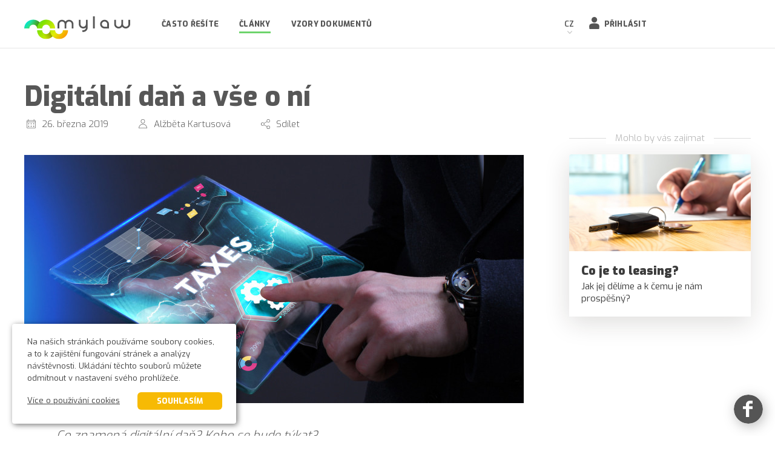

--- FILE ---
content_type: text/html; charset=UTF-8
request_url: https://mylaw.cz/clanek/digitalni-dan-a-vse-o-ni-656
body_size: 5460
content:
<!doctype html>
<html lang="cs">
<head>
    <!-- Google Tag Manager -->
        <script>(function(w,d,s,l,i){w[l]=w[l]||[];w[l].push({'gtm.start': new Date().getTime(),event:'gtm.js'});var f=d.getElementsByTagName(s)[0], j=d.createElement(s),dl=l!='dataLayer'?'&l='+l:'';j.async=true;j.src='https://www.googletagmanager.com/gtm.js?id='+i+dl;f.parentNode.insertBefore(j,f); })(window,document,'script','dataLayer','GTM-W7K928P');</script>
    <!-- End Google Tag Manager -->
                <meta http-equiv="Content-Type" content="text/html; charset=utf-8">
    <meta http-equiv="X-UA-Compatible" content="IE=edge" />
            <meta name="viewport" content="width=device-width, initial-scale=1.0 user-scalable=no">
        <meta name="author" content="LER studio">
    <meta name="robots" content="index, follow">

    <meta name="description" content="Co znamená digitální daň? Koho se bude týkat?">
    <meta name="keywords" content="mylaw, právo, poradenství, pomoc, advokát, soud, právník, srovnávač, smlouva, formulář, dohoda, rozvod, prodej, nákup, dědictví, pojištění, žaloba, trestný čin, obhajoba, seznam advokátů, právní rádce">

    <meta property="og:description" content="Co znamená digitální daň? Koho se bude týkat?">
    <meta property="og:image" content="https://mylaw.cz//uploads/articles/656/images/7tIE9cw_shutterstock_606069779.jpg">
    <meta property="og:type" content="article">
    <meta property="og:locale" content="cs_CZ">
    <link rel="shortcut icon" href="/source/images/favicon.png">

	<link href="https://fonts.googleapis.com/css?family=Exo:300,400,600,700,800,900&subset=latin-ext&display=swap" rel="stylesheet">
	<link rel="stylesheet" href="https://use.typekit.net/xen2ruy.css">

    <link type="text/css" rel="stylesheet" href="/source/css/bootstrap.min.css">
    
    
    <link type="text/css" rel="stylesheet" href="/source/css/main.css?v=50">

    
    



			<title>Digitální daň a vše o ní | mylaw</title>
		<meta property="og:title" content="Digitální daň a vše o ní | mylaw">
	    

    <meta property="article:published_time" content="2019-03-26">

    
			<link rel="prefetch" href="/clanek/co-je-to-leasing-440" as="document">
			<link rel="prefetch" href="/clanek/garancni-fond-cestovnich-kancelari-691" as="document">
	
</head>
<body class="clanek-detail ">
    <!-- Google Tag Manager (noscript) -->
        <noscript><iframe src="https://www.googletagmanager.com/ns.html?id=GTM-W7K928P" height="0" width="0" style="display:none;visibility:hidden"></iframe></noscript>
    <!-- End Google Tag Manager (noscript) -->

    <header id="header" class="linerow">
	<div class="row">
		<a href="/" id="logo"><img src="/source/images/SVG/logo.svg" alt="Mylaw"></a>
		<div id="mobileMenu">
			<div id="mobileMenuSlider" class="">
				<a class="hidden-md hidden-lg" id="toggleMenu" href="#" aria-label="Menu"></a>

									<div id="secBtns">
						<a href="#" style="visibility: hidden;" data-event-data="Header menu" class="event-btn--redirect-to-submit-case-page case-button button-full button-full--slim button-full--medium-high button-full--color-green button-full--high">Najít advokáta</a>
						<a class="icon-anchor icon-anchor--login" href="/prihlaseni">Přihlásit</a>
						
					</div>
				
				<div class="languagebox">
					<p class="languagebox__title">CZ</p>
					<ul class="languagebox__list">
						<li class="languagebox__list-item"><a href="/en">EN</a></li>
					</ul>
				</div>

				<hr class="hidden-md hidden-lg">
				<nav>
					<ul>
												
						<li class=""><a href="/casto-resite">Často řešíte</a></li>
						<li class=" active "><a href="/clanky">Články</a></li>
						<li class=""><a href="/vzory-dokumentu">Vzory dokumentů</a></li>
						

						


						
						
						
						
					</ul>
				</nav>

			</div>
		</div>
	</div>
</header>
  
  <div id="content">

    
      	
<section class="section--article">
	<div class="row">
		<article class="col-md-11 col-xs-14 col-xs-push-1 col-md-push-0 article">
			<div class="article-header">
				<h1 class="article-header__title">Digitální daň a vše o ní</h1>

				<div class="article-header__items">
					<p class="article-header__item article-header__item--date">26. března 2019</p>
					<p title="Autor článku" class="article-header__item article-header__item--author"> Alžběta Kartusová </p>
					<a href="#" class="a2a_dd article-header__item article-header__item--share">Sdílet</a>
				</div>
			</div>

			<img class="article__main-image" src="/thumbcache/825x410-uploads-articles-656-images-7tie9cw_shutterstock_606069779.jpg" alt="Digitální daň a vše o ní">

			<div class="article-body article-content-size">
				<p class="article__perex">Co znamená digitální daň? Koho se bude týkat?</p>
					<p>S oblastí daní je spjat neustálý vývoj. I daně musí reagovat na stále rychlejší tempo společnosti. Jedna z nových daní, která je v posledních letech prosazována ze strany Evropské unie, se nazývá digitální daň.</p><p>&nbsp;</p><h3><strong>O co jde?</strong></h3><p>Digitální daň se má týkat firem se zvučnými jmény, které mají celosvětový dosah. Jedná se především o takové digitální firmy jako je Facebook, Uber či Google a mnoho dalších, jejichž zisky (převážně získaných ze zprostředkovaných reklam) dosahují ohromných částek. Otázkou však zůstává jak tyto firmy řádně zdanit, neboť praxe ukazuje, že tito velikáni své zisky přesouvají do daňově atraktivnějších destinací, přestože svými službami pokrývají většinu světa a jejich nárůst je v porovnání jiných ekonomických subjektů velmi rychlý. Tudíž je cílem Evropské unie a jejích členských států zasáhnout a nastolit jasná pravidla.</p><p>&nbsp;</p><h3><strong>Jaké jsou návrhy?</strong></h3><p>Návrhy, které byly na evropské úrovni předkládány zněly jasně: nejlepší možnou variantu představuje zavedení 3% daně, a to z příjmů plynoucích z nabízených služeb digitálních společností, a to z takové části příjmů, ze kterých digitální společnosti mají největší zisky. Bohužel se zde vyskytla řada států, které s takovým návrhem nesouhlasily. Jedná se převážně o skandinávské státy či Rakousko, jehož daňový systém se mimo jiné má stát předlohou i pro ČR a její úpravy této daně.</p><h3>&nbsp;</h3><h3><strong>Jak je na tom digitální daň aktuálně?</strong></h3><p>V posledních dnech nedošlo k přijetí návrhu evropské směrnice o zavedení daně z digitálních služeb ze strany Rady pro hospodářské a finanční záležitosti, tudíž členské státy začaly oblast digitální daně upravovat svým vlastním způsobem a pomalu v rámci vnitrostátních úprav předkládat vlastní zákonné návrhy. Jako hlavní důvod pro nesouhlas s evropskými návrhy země převážně uvedly obavu z možného porušení smluvních závazků. Otázkou však zůstává, zda by jednotlivá vnitrostátní opatření neznamenala rozpad trhu. Ani ČR není pozadu. Ihned po nepřijetí návrhů na evropské úrovni vláda (a hlavně ministerstvo financí) začala hovořit právě o vlastním zavedení digitální daně, a to ve stejné výši jako navrhovala Evropská komise, tj. 3 %.</p><p>&nbsp;</p><p>Značnou roli hraje i Organizace pro hospodářskou spolupráci a rozvoj (OECD), na jejíž návrhy a sjednocení nyní čekají snad všechny státy, které na zavedení digitální daně mají zájem. Sama OECD chce naleznout shodu pro všechny zúčastněné státy, a to již do roku 2020, což by znamenalo dlouhodobé řešení a ekonomickou stabilitu.</p>
					
			</div>

			<div class="article-footer">
				<div class="article-header article-content-size">
					<div class="article-header__items">
						<a href="https://www.addtoany.com/share#url=https%3A%2F%2Fmylaw.wnet.cz%2Fclanek%2Fceho-se-obavaji-realitni-kancelare-185&amp;title=%C4%8Ceho%20se%20ob%C3%A1vaj%C3%AD%20realitn%C3%AD%20kancel%C3%A1%C5%99e%20%7C%20MYLAW%20-%20Pr%C3%A1vo%20jinak%2C%20po%20va%C5%A1em..." class="a2a_dd article-header__item article-header__item--share">Sdílet</a>
					</div>

									</div>
			</div>


		</article>
	</div>



</section>

	<section class="section--definitions">
		<div class="row">
			<div class="col-md-16">
				<h3 class="section__title">Slovníček pojmů</h3>
			</div>
		</div>
		<div class="row">
			<div class="col-md-16 col-md-push-0 col-xs-14 col-xs-push-1 definitions">
									<div class="definition definition--third">
						<a href="/pojem/oecd" class="definition__title">OECD</a>
						<p class="definition__text">= (Organizace pro hospodářskou spolupráci a rozvoj) jedná se o mezivládní organizaci 36 těch ekonomicky nejrozvinutějších států světa.</p>
					</div>
							</div>
		</div>
	</section>


<section class="section--article-sidebar">
	<div class="fsidebar">

					
		
		<label class="hr center"><span>Mohlo by vás zajímat</span></label>
		<div class="fsidebar__medias fixed-background">
							<article class="col-md-16 col-sm-8 col-xs-16">
					<a href="/clanek/co-je-to-leasing-440"
        class="media-box media-box--type-box media-box--no-date media-box--image-static-size
         media-box--media-type-article
            ">
        <div class="media-box__image"
             style="background-image: url('/thumbcache/600x0-uploads-articles-440-images-5orn1vw_shutterstock_1032174103.jpg')"             >
        </div>
        <div class="media-box__content">

                            <p class="media-box__date">21.06.2019</p>
            
            
            
            

            <h3 class="media-box__title">
                                Co je to leasing?                            </h3>
            <p class="media-box__description">
                                    Jak jej dělíme a k čemu je nám prospěšný?
                            </p>

            
        </div>
    </a>
				</article>
							<article class="col-md-16 col-sm-8 col-xs-16">
					<a href="/clanek/garancni-fond-cestovnich-kancelari-691"
        class="media-box media-box--type-box media-box--no-date media-box--image-static-size
         media-box--media-type-article
            ">
        <div class="media-box__image"
             style="background-image: url('/thumbcache/600x0-uploads-articles-691-images-mbc6csn_shutterstock_264209426.jpg')"             >
        </div>
        <div class="media-box__content">

                            <p class="media-box__date">14.05.2019</p>
            
            
            
            

            <h3 class="media-box__title">
                                Garanční fond cestovních kanceláří                            </h3>
            <p class="media-box__description">
                                    V minulém roce byla v parlamentu odhlasována změna zákona o garančním fondu cestovních kanceláří. K jakým změnám tedy došlo a jaké by měly mít výsledky?
                            </p>

            
        </div>
    </a>
				</article>
					</div>

	</div>
</section>


  </div>

  <footer class="footer">
	<div class="row">
		<div style="margin-top: 0;" class="col-xs-14 col-xs-offset-1 col-sm-7 col-sm-offset-1 col-md-offset-0 col-md-4 footer__column footer__column--contact-links">
			<!--<a class="contact-link contact-link--phone" href="tel:704223748">704 223 748</a>-->
			<a class="contact-link contact-link--email" href="mailto:info@mylaw.cz">info@mylaw.cz</a>
		</div>

		<div class="col-xs-14 col-xs-offset-1 col-sm-7 col-sm-offset-0 col-md-4 col-md-offset-1 footer__column footer__column--c2">
			<h6 class="footer__title">Mylaw</h6>
			<ul class="footer-links">
				<li class="footer-links__item"><a class="footer-links__link" href="/kontakt">Kontakt</a></li>
				<li class="footer-links__item"><a class="footer-links__link" href="/jak-fungujeme">Jak fungujeme</a></li>
				<li class="footer-links__item"><a class="footer-links__link" href="/casto-resite">Často řešíte</a></li>
				
			</ul>
		</div>

		<div class="col-xs-14 col-xs-offset-1 col-sm-7 col-sm-offset-1 col-md-4 col-md-offset-0 footer__column footer__column--c3">
			<h6 class="footer__title">Profil</h6>
			<ul class="footer-links">
				<li class="footer-links__item"><a class="footer-links__link" href="/prihlaseni">Přihlásit</a></li>
				<li class="footer-links__item"><a class="footer-links__link" href="/registrace#uzivatel">Registrace</a></li>
				<li class="footer-links__item"><a class="footer-links__link" href="/registrace#advokat">Registrace advokáta</a></li>
			</ul>
		</div>

		<div class="col-xs-14 col-xs-offset-1 col-sm-7 col-sm-offset-0 col-md-3 col-md-offset-0 footer__column footer__column--c4">
			<h6 class="footer__title">Používání</h6>
			<ul class="footer-links">
				<li class="footer-links__item"><a class="footer-links__link" href="/obchodni-podminky">Obchodní podmínky</a></li>
				<li class="footer-links__item"><a class="footer-links__link" href="/ochrana-osobnich-udaju">Ochrana osobních údajů</a></li>
				<li class="footer-links__item"><a class="footer-links__link" href="/pouzivani-cookies">Používání cookies</a></li>
			</ul>
		</div>
	</div>
	<div class="row">
		<div class="col-xs-11 col-xs-offset-1 col-sm-16 col-sm-offset-0">
			<p class="footer__copyright">© 2026 MYLAW s.r.o. Všechna&nbsp;práva&nbsp;vyhrazena.</p>
		</div>
	</div>

</footer>

<a href="https://www.facebook.com/mylaw.cz/" aria-label="Facebook" rel="noopener" target="_blank" class="floating-social-icon floating-social-icon--fb"  onclick="(function(){ var tracker = ga.getAll()[0]; if(tracker){tracker.send('event',{hitType: 'event', eventCategory: 'Social', eventAction: 'Facebook click', eventLabel: 'Facebook floating button click', eventValue: 'Facebook floating button click' }); }})();"></a>

  
  
    

     <script src="/source/js/jquery-1.11.2.min.js"></script>

<script src="/source/js/pages/core.js?v=12"></script>
<script src="/source/js/html5shiv.js"></script>
<script src="/source/js/selectivizr-min.js"></script>
<script src="/source/js/bootstrap.min.js"></script>
<script src="/source/js/js.cookie.js"></script>

<!--<script src="/source/plugins/js-webshim/minified/polyfiller.js"></script>-->


<script>

$(document).ready(function()
{
	//webshims.polyfill('forms');
});

$(window).load(function()
{
	//quicklink();
});
</script>


  <script src="/source/js/pages/article.js?v=4"></script>
  <script async src="https://static.addtoany.com/menu/page.js"></script>

  <script type="application/ld+json">
{
    "@context": "http://schema.org",
    "@type": "NewsArticle",
    "mainEntityOfPage":
    {
    	"@type": "WebPage",
    	"@id": "https://mylaw.cz/clanek/digitalni-dan-a-vse-o-ni-656"
    },
    "headline": "Digitální daň a vše o ní",
    "image":
    [
    	"https://mylaw.cz/uploads/articles/656/images/7tIE9cw_shutterstock_606069779.jpg"
    ],
    "datePublished": "2019-03-26T22:51:09+01:00",
    "dateModified": "2019-03-26T22:51:09+01:00",
    "author":
    {
    	"@type": "Person",
    	"name": "Alžběta Kartusová"
    },
    "publisher":
    {
      "@type": "Organization",
      "name": "Mylaw",
      "logo":
      {
          "@type": "ImageObject",
          "url": "https://mylaw.cz/source/images/logo.png"
      }
    }
}
</script>
<div class="cookies-panel">
  <p>Na našich stránkách používáme soubory cookies, a to k zajištění fungování stránek a analýzy návštěvnosti. Ukládání těchto souborů můžete odmítnout v nastavení svého prohlížeče.</p>
  <p>
    <a class="info" href="/pouzivani-cookies">Více o používání cookies</a>
    <a class="agree" href="#">Souhlasím</a>
  </p>
</div>

</body>
</html>

--- FILE ---
content_type: image/svg+xml
request_url: https://mylaw.cz/source/images/SVG/email-gray.svg
body_size: 64
content:
<svg xmlns="http://www.w3.org/2000/svg" width="44" height="32" viewBox="0 0 44 32">
  <defs>
    <style>
      .cls-1 {
        fill: #555;
        fill-rule: evenodd;
      }
    </style>
  </defs>
  <path id="Tvar_693" data-name="Tvar 693" class="cls-1" d="M399.317,2838H360.682a2.68,2.68,0,0,0-2.682,2.67v26.66a2.68,2.68,0,0,0,2.682,2.67h38.635a2.681,2.681,0,0,0,2.683-2.67v-26.66A2.681,2.681,0,0,0,399.317,2838ZM380,2856.35l-16.6-15.15h33.2Zm-7.173-2.2-11.608,10.28v-20.88Zm2.383,2.17,2.922,2.67a2.7,2.7,0,0,0,3.735,0l2.922-2.67,11.827,10.48H363.383Zm11.963-2.17,11.608-10.6v20.88Z" transform="translate(-358 -2838)"/>
</svg>


--- FILE ---
content_type: application/javascript
request_url: https://mylaw.cz/source/js/pages/core.js?v=12
body_size: 855
content:
$(document).ready(function()
{		
	$('*').on('click tap', function(event)
	{ 
	    if(!$(event.target).closest('#mobileMenu').length) 
	    {
	        if($('#mobileMenu').hasClass('active'))
			{
				$('#mobileMenu, #logo').removeClass('active');
			//	setTimeout(function(){ $('#mobileMenu').css('overflow', 'hidden'); }, 600);
				$('html, body').css('position', 'initial');
				//event.preventDefault();
				setTimeout(function(){ $('#mobileMenu').css('height', '80px'); }, 600);
			}
	    }        
	});

	//cookies panel
	$('.cookies-panel .agree').click(function(e)
	{
		$('.cookies-panel').fadeOut('slow');
		Cookies.set('cookiebar', 1, {expires: 365, path: '/'});

		e.preventDefault();
		return false;
	});

	if(window.Cookies)
	{
		if (!Cookies.get('cookiebar') == 1)
		{
			$('.cookies-panel').css({'display': 'block'});
		}
	}

	var t1 = null;
	$('#header #toggleMenu').click(function(e)
	{
		clearTimeout(t1);
		if($('#mobileMenu').hasClass('active'))
		{
			//$('body').css('height', 'auto');
			$('#mobileMenu, #logo').removeClass('active');
			//$('html, body').css('position', 'initial');
			t1 = setTimeout(function(){ $('#mobileMenu').css('height', '80px'); }, 600);
		}
		else
		{
			$('#mobileMenu, #logo').addClass('active');
			$('#mobileMenu').css('height', '100%'); 
			//$('body').css('height', $('#mobileMenuSlider').height() - 5);
			//$('html, body').css('position', 'fixed');
		}

		e.preventDefault();
		return false;
	});
/*
	$('label').click(function()
	{		
		if($(this).prev('input[type=checkbox]').length > 0)
		{
			if($(this).prev('input[type=checkbox]').prop('checked'))
				$(this).prev('input[type=checkbox]').prop('checked', false).trigger('change');
			else
				$(this).prev('input[type=checkbox]').prop('checked', true).trigger('change');
		}
		else if($(this).prev('input[type=radio]').length > 0)
		{
			$(this).prev('input[type=radio]').prop('checked', true).trigger('change');
		}		
	});*/

	$('[data-popup]').click(function(e)
	{
		popup_open($(this).data('popup'));

		e.preventDefault();
		return false;
	});

	var lastWidth = $(window).width();
	$(window).resize(function()
	{
		if($(window).width() != lastWidth)
			$('#mobileMenu, #logo').removeClass('active');

		articlesHeightCalculation();	
	});

	$('#header .icon-anchor--profile').hover(function()
	{
		$('section#user-bar').addClass('open');
		//$('#logedHeaderInfo').addClass('userbaropen');
	});

	$('#content *, #footer *').hover(function()
	{	
		if($('section#user-bar').hasClass('open'))
		{
			$('section#user-bar').removeClass('open');	
		//	$('#logedHeaderInfo').removeClass('userbaropen');
		}
	});


	articlesHeightCalculation();

	/*
	$(".datepicker").datepicker
	({
    	changeMonth: true,
      	changeYear: true,
      	dateFormat: "dd/mm/yy",
      	firstDay: 1
    });*/

    $('select[data-selected]').each(function()
    {
    	$(this).val($(this).data('selected'));
    });

    $(document).on('click', '.popup .popup-close-btn', function(e)
    {
    	popup_close();

    	e.preventDefault();
    	return false;
    });


});


function popup_open(popup)
{
	if($('.popup#'+popup))
	{
		$('body').addClass('popup-open');
		console.log($('.popup#'+popup));
		$('.popup#'+popup).addClass('active');
	}
}

function popup_close(popup)
{
	$('body').removeClass('popup-open');
	$('.popup').removeClass('active');
}


function articlesHeightCalculation()
{
	if($('#hp-clanky'))
	{
		if($('#hp-clanky').length > 0)
		{
			$('#hp-clanky article').css('height', 'auto');
			var h = 0;
			$('#hp-clanky article').each(function()
			{
				if($(this).height() > h)
					h = $(this).height();
			});

			//	$('#hp-clanky article').css('height', h);
		}
	}
}